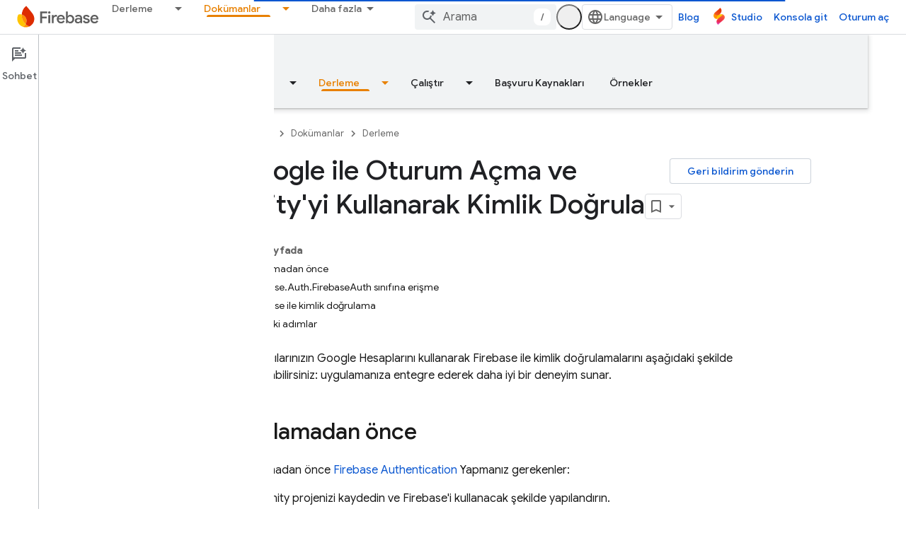

--- FILE ---
content_type: text/javascript
request_url: https://www.gstatic.com/devrel-devsite/prod/v3df8aae39978de8281d519c083a1ff09816fe422ab8f1bf9f8e360a62fb9949d/firebase/js/devsite_devsite_recommendations_sidebar_module__tr.js
body_size: -866
content:
(function(_ds){var window=this;var eza=function(a){a=a.recommendations;const b=_ds.U(_ds.eD(),'<div class="devsite-recommendations-sidebar-heading" role="heading" aria-level="2"><a href="#recommendations-link" class="devsite-nav-title devsite-recommendations-sidebar-heading-link" data-category="Site-Wide Custom Events" data-label="devsite-recommendation side-nav title" data-action="click" data-tooltip="');_ds.V(b,_ds.GC("\u0130\u00e7erik \u00f6nerilerini inceleyin"));_ds.U(b,'"><svg class="devsite-recommendations-sidebar-icon" xmlns="http://www.w3.org/2000/svg" viewBox="0 0 24 24" aria-hidden="true"><path d=\'M12.5,8.5L10,3L7.5,8.5L2,11l5.5,2.5L10,19l2.5-5.5L18,11L12.5,8.5z M18,13l-1.25,2.75L14,17l2.75,1.25L18,21l1.25-2.75 L22,17l-2.75-1.25L18,13z\'/></svg><span class="devsite-nav-text devsite-nav-title">');
_ds.V(b,"Sizin i\u00e7in \u00f6nerilenler");_ds.U(b,'</span></a></div><ul class="devsite-nav-list">');const c=a.length;for(let d=0;d<c;d++)_ds.V(b,dza(a[d]));_ds.U(b,"</ul>");return b},dza=function(a){let b='<li class="devsite-nav-item"><a href="'+_ds.S(_ds.WC(a.getUrl()+"?"+_ds.A(a,8)))+'" class="devsite-nav-title devsite-recommendations-sidebar-title" data-category="Site-Wide Custom Events" data-label="devsite-recommendation side-nav link" data-action="click"><span class="devsite-nav-text" tooltip="">';
const c=[a.getTitle(),_ds.A(a,3),_ds.A(a,4)];b+=_ds.zC(c.filter(d=>d.length>0)[0])+'</span></a><div class="significatio-card-meta">';a='G\u00fcncellenme tarihi: <span class="significatio-date" date="'+(_ds.S(_ds.y(a,_ds.Uu,7).getSeconds())+'"></span>');return(0,_ds.O)(b+a+"</div></li>")};var fza=function(a){a.eventHandler.listen(a,"click",b=>{b.target.classList.contains("devsite-nav-title")&&(b=b.target,a.j&&a.j.classList.remove("devsite-nav-active"),b.classList.add("devsite-nav-active"),a.j=b)});a.eventHandler.listen(document,"devsite-on-recommendations",b=>{b=b.getBrowserEvent();if((b==null?0:b.detail)&&(0,_ds.xX)(b.detail)&&_ds.hk(b.detail,5)===3){b=b.detail;a.render(b);if(b=b==null?void 0:_ds.vX(b)){for(const c of b)if(b=c.getMetadata())b={targetPage:c.getUrl(),targetRank:_ds.ek(b,
2),targetType:_ds.hk(b,3),targetIdenticalDescriptions:_ds.ek(b,4),targetTitleWords:_ds.ek(b,5),targetDescriptionWords:_ds.ek(b,6),experiment:_ds.A(b,7)},b={category:"Site-Wide Custom Events",action:"recommended-right-nav",label:c.getUrl(),nonInteraction:!0,additionalParams:{recommendations:b}},a.dispatchEvent(new CustomEvent("devsite-analytics-observation",{detail:b,bubbles:!0}));a.m.resolve()}else a.m.reject("empty");a.classList.add("recommendations-rendered")}});a.eventHandler.listen(document.body,
"devsite-recommendations-disconnected",()=>{_ds.un(a);a.classList.remove("recommendations-rendered")})},gza=class extends _ds.Lm{constructor(){super();this.eventHandler=new _ds.u(this);this.m=new _ds.Ah;this.j=null}connectedCallback(){fza(this)}disconnectedCallback(){_ds.D(this.eventHandler)}render(a){_ds.rt(this,eza,{recommendations:_ds.vX(a),Pz:_ds.A(a,6)});a=Array.from(this.querySelectorAll(".significatio-date"));for(const b of a){a=b.getAttribute("date");try{b.textContent=(new Date(Number(a)*
1E3)).toLocaleDateString("default",{month:"short",year:"numeric",day:"numeric"})}catch(c){}}}};try{customElements.define("devsite-recommendations-sidebar",gza)}catch(a){console.warn("Unrecognized DevSite custom element - DevsiteRecommendationsSidebar",a)};})(_ds_www);
